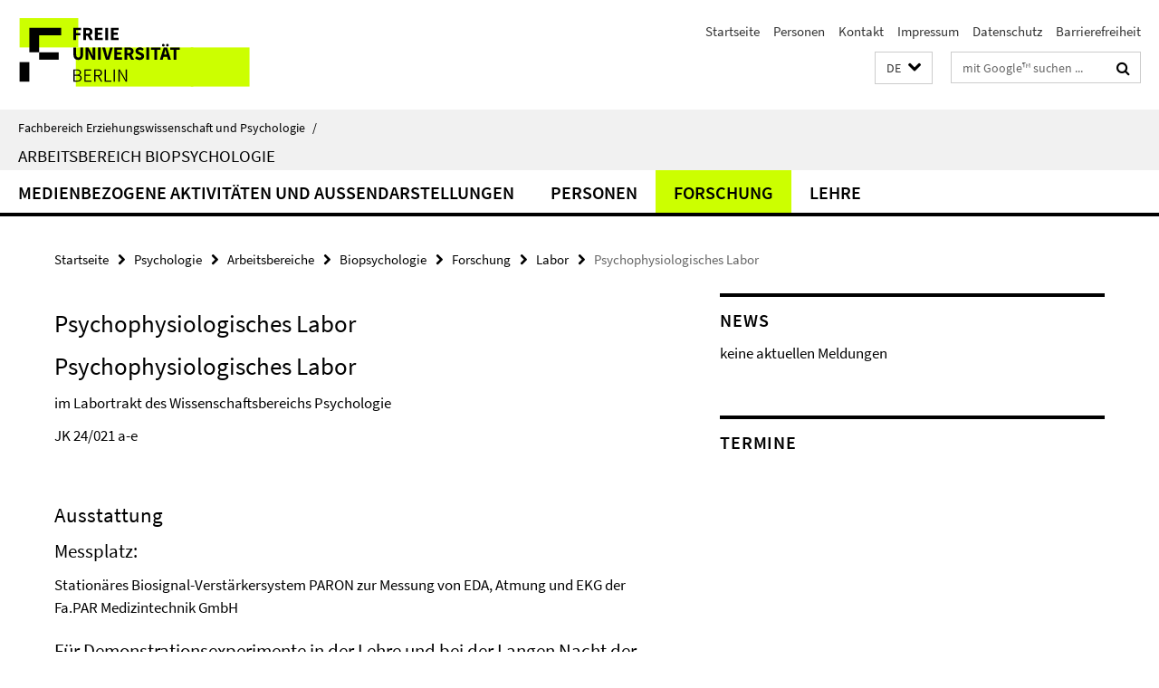

--- FILE ---
content_type: text/html; charset=utf-8
request_url: https://www.ewi-psy.fu-berlin.de/psychologie/arbeitsbereiche/ehemalige/biopsych/index.html?comp=navbar&irq=1&pm=0
body_size: 1691
content:
<!-- BEGIN Fragment default/26011920/navbar-wrapper/4067581/1676033432/?144656:1800 -->
<!-- BEGIN Fragment default/26011920/navbar/25a51f696c12efd885a7db98a7b4c469ffb11996/?141656:86400 -->
<nav class="main-nav-container no-print nocontent" style="display: none;"><div class="container main-nav-container-inner"><div class="main-nav-scroll-buttons" style="display:none"><div id="main-nav-btn-scroll-left" role="button"><div class="fa fa-angle-left"></div></div><div id="main-nav-btn-scroll-right" role="button"><div class="fa fa-angle-right"></div></div></div><div class="main-nav-toggle"><span class="main-nav-toggle-text">Menü</span><span class="main-nav-toggle-icon"><span class="line"></span><span class="line"></span><span class="line"></span></span></div><ul class="main-nav level-1" id="fub-main-nav"><li class="main-nav-item level-1 has-children" data-index="0" data-menu-item-path="/psychologie/arbeitsbereiche/ehemalige/biopsych/Medienbezogene_Aktivit__ten_und_Au__endarstellungen" data-menu-shortened="0" id="main-nav-item-Medienbezogene_Aktivit__ten_und_Au__endarstellungen"><a class="main-nav-item-link level-1" href="/psychologie/arbeitsbereiche/ehemalige/biopsych/Medienbezogene_Aktivit__ten_und_Au__endarstellungen/index.html">Medienbezogene Aktivitäten und Außendarstellungen</a><div class="icon-has-children"><div class="fa fa-angle-right"></div><div class="fa fa-angle-down"></div><div class="fa fa-angle-up"></div></div><div class="container main-nav-parent level-2" style="display:none"><a class="main-nav-item-link level-1" href="/psychologie/arbeitsbereiche/ehemalige/biopsych/Medienbezogene_Aktivit__ten_und_Au__endarstellungen/index.html"><span>Zur Übersichtsseite Medienbezogene Aktivitäten und Außendarstellungen</span></a></div><ul class="main-nav level-2"><li class="main-nav-item level-2 " data-menu-item-path="/psychologie/arbeitsbereiche/ehemalige/biopsych/Medienbezogene_Aktivit__ten_und_Au__endarstellungen/Aktuelles"><a class="main-nav-item-link level-2" href="/psychologie/arbeitsbereiche/ehemalige/biopsych/Medienbezogene_Aktivit__ten_und_Au__endarstellungen/Aktuelles/index.html">Aktuelles</a></li><li class="main-nav-item level-2 has-children" data-menu-item-path="/psychologie/arbeitsbereiche/ehemalige/biopsych/Medienbezogene_Aktivit__ten_und_Au__endarstellungen/Schwerpunkte_popul__rwissenschaftlicher_Darstellungen_wissenschaftlicher_Inhalte"><a class="main-nav-item-link level-2" href="/psychologie/arbeitsbereiche/ehemalige/biopsych/Medienbezogene_Aktivit__ten_und_Au__endarstellungen/Schwerpunkte_popul__rwissenschaftlicher_Darstellungen_wissenschaftlicher_Inhalte/index.html">Schwerpunkte populärwissenschaftlicher Darstellungen wissenschaftlicher Inhalte</a><div class="icon-has-children"><div class="fa fa-angle-right"></div><div class="fa fa-angle-down"></div><div class="fa fa-angle-up"></div></div><ul class="main-nav level-3"><li class="main-nav-item level-3 " data-menu-item-path="/psychologie/arbeitsbereiche/ehemalige/biopsych/Medienbezogene_Aktivit__ten_und_Au__endarstellungen/Schwerpunkte_popul__rwissenschaftlicher_Darstellungen_wissenschaftlicher_Inhalte/Animal_sociale__Der_Mensch_als_soziales_Wesen"><a class="main-nav-item-link level-3" href="/psychologie/arbeitsbereiche/ehemalige/biopsych/Medienbezogene_Aktivit__ten_und_Au__endarstellungen/Schwerpunkte_popul__rwissenschaftlicher_Darstellungen_wissenschaftlicher_Inhalte/Animal_sociale__Der_Mensch_als_soziales_Wesen/index.html">Animal sociale: Der Mensch als soziales Wesen</a></li><li class="main-nav-item level-3 " data-menu-item-path="/psychologie/arbeitsbereiche/ehemalige/biopsych/Medienbezogene_Aktivit__ten_und_Au__endarstellungen/Schwerpunkte_popul__rwissenschaftlicher_Darstellungen_wissenschaftlicher_Inhalte/Die_Doppelnatur_des_Menschen__Natur_und_Kultur_-_Leib_und_Seele_-_Geist_und_Gehirn"><a class="main-nav-item-link level-3" href="/psychologie/arbeitsbereiche/ehemalige/biopsych/Medienbezogene_Aktivit__ten_und_Au__endarstellungen/Schwerpunkte_popul__rwissenschaftlicher_Darstellungen_wissenschaftlicher_Inhalte/Die_Doppelnatur_des_Menschen__Natur_und_Kultur_-_Leib_und_Seele_-_Geist_und_Gehirn/index.html">Die Doppelnatur des Menschen: Natur und Kultur - Leib und Seele - Geist und Gehirn</a></li><li class="main-nav-item level-3 " data-menu-item-path="/psychologie/arbeitsbereiche/ehemalige/biopsych/Medienbezogene_Aktivit__ten_und_Au__endarstellungen/Schwerpunkte_popul__rwissenschaftlicher_Darstellungen_wissenschaftlicher_Inhalte/Gesund_und_krankmachende_Mensch-Umwelt-Beziehungen"><a class="main-nav-item-link level-3" href="/psychologie/arbeitsbereiche/ehemalige/biopsych/Medienbezogene_Aktivit__ten_und_Au__endarstellungen/Schwerpunkte_popul__rwissenschaftlicher_Darstellungen_wissenschaftlicher_Inhalte/Gesund_und_krankmachende_Mensch-Umwelt-Beziehungen/index.html">Gesunde und krankmachende Mensch-Umwelt-Beziehungen</a></li><li class="main-nav-item level-3 " data-menu-item-path="/psychologie/arbeitsbereiche/ehemalige/biopsych/Medienbezogene_Aktivit__ten_und_Au__endarstellungen/Schwerpunkte_popul__rwissenschaftlicher_Darstellungen_wissenschaftlicher_Inhalte/Psychologische_Aspekte_politischen_Handeln"><a class="main-nav-item-link level-3" href="/psychologie/arbeitsbereiche/ehemalige/biopsych/Medienbezogene_Aktivit__ten_und_Au__endarstellungen/Schwerpunkte_popul__rwissenschaftlicher_Darstellungen_wissenschaftlicher_Inhalte/Psychologische_Aspekte_politischen_Handeln/index.html">Psychologische Aspekte politischen Handelns</a></li><li class="main-nav-item level-3 " data-menu-item-path="/psychologie/arbeitsbereiche/ehemalige/biopsych/Medienbezogene_Aktivit__ten_und_Au__endarstellungen/Schwerpunkte_popul__rwissenschaftlicher_Darstellungen_wissenschaftlicher_Inhalte/Psychologische_Aspekte_zu_Wirtschaft_und_Finanzm__rkten"><a class="main-nav-item-link level-3" href="/psychologie/arbeitsbereiche/ehemalige/biopsych/Medienbezogene_Aktivit__ten_und_Au__endarstellungen/Schwerpunkte_popul__rwissenschaftlicher_Darstellungen_wissenschaftlicher_Inhalte/Psychologische_Aspekte_zu_Wirtschaft_und_Finanzm__rkten/index.html">Psychologische Aspekte zu Wirtschaft und Finanzmärkten</a></li><li class="main-nav-item level-3 " data-menu-item-path="/psychologie/arbeitsbereiche/ehemalige/biopsych/Medienbezogene_Aktivit__ten_und_Au__endarstellungen/Schwerpunkte_popul__rwissenschaftlicher_Darstellungen_wissenschaftlicher_Inhalte/zz_Diverse_Themen"><a class="main-nav-item-link level-3" href="/psychologie/arbeitsbereiche/ehemalige/biopsych/Medienbezogene_Aktivit__ten_und_Au__endarstellungen/Schwerpunkte_popul__rwissenschaftlicher_Darstellungen_wissenschaftlicher_Inhalte/zz_Diverse_Themen/index.html">Verschiedenes</a></li></ul></li></ul></li><li class="main-nav-item level-1" data-index="1" data-menu-item-path="/psychologie/arbeitsbereiche/ehemalige/biopsych/mitarbeiter" data-menu-shortened="0" id="main-nav-item-mitarbeiter"><a class="main-nav-item-link level-1" href="/psychologie/arbeitsbereiche/ehemalige/biopsych/mitarbeiter/index.html">Personen</a></li><li class="main-nav-item level-1 has-children" data-index="2" data-menu-item-path="/psychologie/arbeitsbereiche/ehemalige/biopsych/forschung" data-menu-shortened="0" id="main-nav-item-forschung"><a class="main-nav-item-link level-1" href="/psychologie/arbeitsbereiche/ehemalige/biopsych/forschung/index.html">Forschung</a><div class="icon-has-children"><div class="fa fa-angle-right"></div><div class="fa fa-angle-down"></div><div class="fa fa-angle-up"></div></div><div class="container main-nav-parent level-2" style="display:none"><a class="main-nav-item-link level-1" href="/psychologie/arbeitsbereiche/ehemalige/biopsych/forschung/index.html"><span>Zur Übersichtsseite Forschung</span></a></div><ul class="main-nav level-2"><li class="main-nav-item level-2 has-children" data-menu-item-path="/psychologie/arbeitsbereiche/ehemalige/biopsych/forschung/Forschungsschwerpunkte"><a class="main-nav-item-link level-2" href="/psychologie/arbeitsbereiche/ehemalige/biopsych/forschung/Forschungsschwerpunkte/index.html">Forschungsschwerpunkte</a><div class="icon-has-children"><div class="fa fa-angle-right"></div><div class="fa fa-angle-down"></div><div class="fa fa-angle-up"></div></div><ul class="main-nav level-3"><li class="main-nav-item level-3 " data-menu-item-path="/psychologie/arbeitsbereiche/ehemalige/biopsych/forschung/Forschungsschwerpunkte/aufmerksamkeit"><a class="main-nav-item-link level-3" href="/psychologie/arbeitsbereiche/ehemalige/biopsych/forschung/Forschungsschwerpunkte/aufmerksamkeit/index.html">Aufmerksamkeitswechsel</a></li><li class="main-nav-item level-3 " data-menu-item-path="/psychologie/arbeitsbereiche/ehemalige/biopsych/forschung/Forschungsschwerpunkte/ultimatumgame"><a class="main-nav-item-link level-3" href="/psychologie/arbeitsbereiche/ehemalige/biopsych/forschung/Forschungsschwerpunkte/ultimatumgame/index.html">soziale Informationsverarbeitung</a></li><li class="main-nav-item level-3 " data-menu-item-path="/psychologie/arbeitsbereiche/ehemalige/biopsych/forschung/Forschungsschwerpunkte/aesthetik"><a class="main-nav-item-link level-3" href="/psychologie/arbeitsbereiche/ehemalige/biopsych/forschung/Forschungsschwerpunkte/aesthetik/index.html">Ästhetik</a></li><li class="main-nav-item level-3 " data-menu-item-path="/psychologie/arbeitsbereiche/ehemalige/biopsych/forschung/Forschungsschwerpunkte/redeangst"><a class="main-nav-item-link level-3" href="/psychologie/arbeitsbereiche/ehemalige/biopsych/forschung/Forschungsschwerpunkte/redeangst/index.html">Redeangst</a></li><li class="main-nav-item level-3 " data-menu-item-path="/psychologie/arbeitsbereiche/ehemalige/biopsych/forschung/Forschungsschwerpunkte/schlaf"><a class="main-nav-item-link level-3" href="/psychologie/arbeitsbereiche/ehemalige/biopsych/forschung/Forschungsschwerpunkte/schlaf/index.html">Schlafforschung</a></li></ul></li><li class="main-nav-item level-2 " data-menu-item-path="/psychologie/arbeitsbereiche/ehemalige/biopsych/forschung/langenacht"><a class="main-nav-item-link level-2" href="/psychologie/arbeitsbereiche/ehemalige/biopsych/forschung/langenacht/index.html">Lange Nacht der Wissenschaften</a></li><li class="main-nav-item level-2 has-children" data-menu-item-path="/psychologie/arbeitsbereiche/ehemalige/biopsych/forschung/labor"><a class="main-nav-item-link level-2" href="/psychologie/arbeitsbereiche/ehemalige/biopsych/forschung/labor/index.html">Labor</a><div class="icon-has-children"><div class="fa fa-angle-right"></div><div class="fa fa-angle-down"></div><div class="fa fa-angle-up"></div></div><ul class="main-nav level-3"><li class="main-nav-item level-3 " data-menu-item-path="/psychologie/arbeitsbereiche/ehemalige/biopsych/forschung/labor/psyphy"><a class="main-nav-item-link level-3" href="/psychologie/arbeitsbereiche/ehemalige/biopsych/forschung/labor/psyphy/index.html">Psychophysiologisches Labor</a></li><li class="main-nav-item level-3 has-children" data-menu-item-path="/psychologie/arbeitsbereiche/ehemalige/biopsych/forschung/labor/schlaflabor"><a class="main-nav-item-link level-3" href="/psychologie/arbeitsbereiche/ehemalige/biopsych/forschung/labor/schlaflabor/index.html">Schlaflabor</a><div class="icon-has-children"><div class="fa fa-angle-right"></div><div class="fa fa-angle-down"></div><div class="fa fa-angle-up"></div></div><ul class="main-nav level-4"><li class="main-nav-item level-4 " data-menu-item-path="/psychologie/arbeitsbereiche/ehemalige/biopsych/forschung/labor/schlaflabor/literatur"><a class="main-nav-item-link level-4" href="/psychologie/arbeitsbereiche/ehemalige/biopsych/forschung/labor/schlaflabor/literatur/index.html">Literatur</a></li><li class="main-nav-item level-4 " data-menu-item-path="/psychologie/arbeitsbereiche/ehemalige/biopsych/forschung/labor/schlaflabor/publikationen"><a class="main-nav-item-link level-4" href="/psychologie/arbeitsbereiche/ehemalige/biopsych/forschung/labor/schlaflabor/publikationen/index.html">Publikationen</a></li><li class="main-nav-item level-4 " data-menu-item-path="/psychologie/arbeitsbereiche/ehemalige/biopsych/forschung/labor/schlaflabor/links"><a class="main-nav-item-link level-4" href="/psychologie/arbeitsbereiche/ehemalige/biopsych/forschung/labor/schlaflabor/links/index.html">Links</a></li></ul></li></ul></li></ul></li><li class="main-nav-item level-1 has-children" data-index="3" data-menu-item-path="/psychologie/arbeitsbereiche/ehemalige/biopsych/lehre" data-menu-shortened="0" id="main-nav-item-lehre"><a class="main-nav-item-link level-1" href="/psychologie/arbeitsbereiche/ehemalige/biopsych/lehre/index.html">Lehre</a><div class="icon-has-children"><div class="fa fa-angle-right"></div><div class="fa fa-angle-down"></div><div class="fa fa-angle-up"></div></div><div class="container main-nav-parent level-2" style="display:none"><a class="main-nav-item-link level-1" href="/psychologie/arbeitsbereiche/ehemalige/biopsych/lehre/index.html"><span>Zur Übersichtsseite Lehre</span></a></div><ul class="main-nav level-2"><li class="main-nav-item level-2 " data-menu-item-path="/psychologie/arbeitsbereiche/ehemalige/biopsych/lehre/pruefungen"><a class="main-nav-item-link level-2" href="/psychologie/arbeitsbereiche/ehemalige/biopsych/lehre/pruefungen/index.html">Prüfungen</a></li></ul></li></ul></div><div class="main-nav-flyout-global"><div class="container"></div><button id="main-nav-btn-flyout-close" type="button"><div id="main-nav-btn-flyout-close-container"><i class="fa fa-angle-up"></i></div></button></div></nav><script type="text/javascript">$(document).ready(function () { Luise.Navigation.init(); });</script><!-- END Fragment default/26011920/navbar/25a51f696c12efd885a7db98a7b4c469ffb11996/?141656:86400 -->
<!-- END Fragment default/26011920/navbar-wrapper/4067581/1676033432/?144656:1800 -->


--- FILE ---
content_type: text/html; charset=utf-8
request_url: https://www.ewi-psy.fu-berlin.de/psychologie/arbeitsbereiche/ehemalige/biopsych/news/index.html?irq=1&page=1
body_size: 196
content:
<!-- BEGIN Fragment default/26011920/news-box-wrapper/1/4068003/1359710524/?141849:113 -->
<!-- BEGIN Fragment default/26011920/news-box/1/2e7565b8d97a4f273f3dc8b4491a7d2a3aa1401e/?151656:3600 -->
<p>keine aktuellen Meldungen</p><!-- END Fragment default/26011920/news-box/1/2e7565b8d97a4f273f3dc8b4491a7d2a3aa1401e/?151656:3600 -->
<!-- END Fragment default/26011920/news-box-wrapper/1/4068003/1359710524/?141849:113 -->
